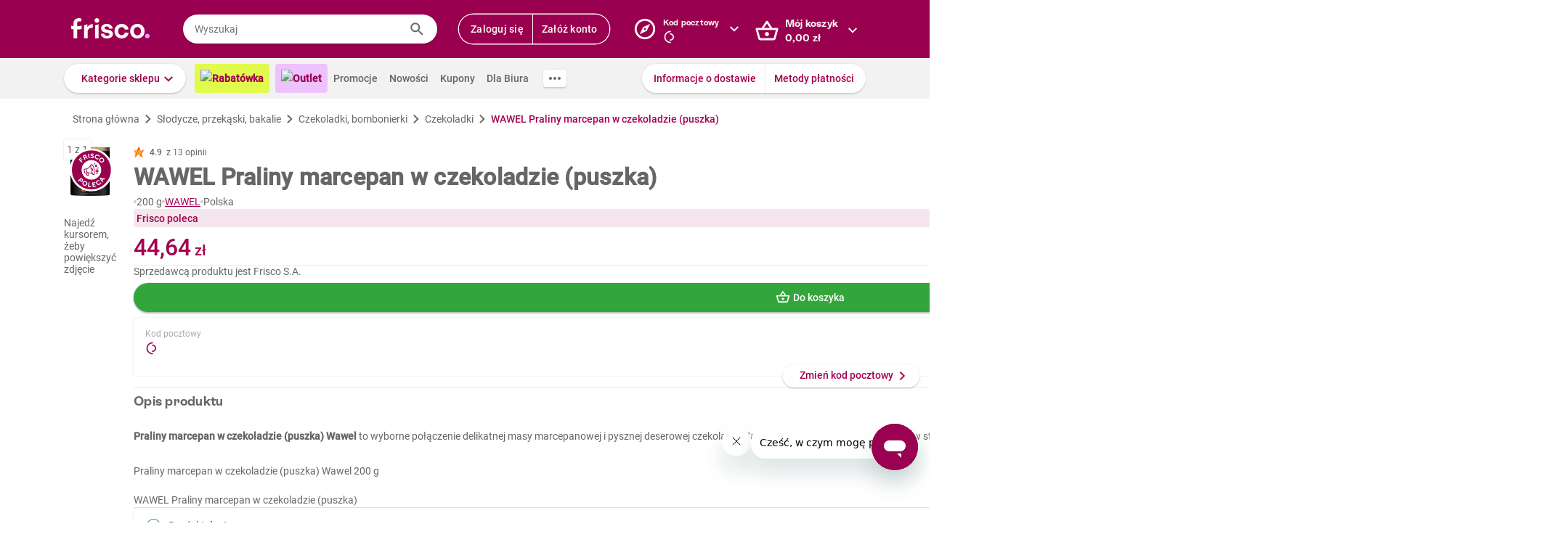

--- FILE ---
content_type: text/javascript
request_url: https://www.frisco.pl/app/static/cdn/frisco-react-master-20260109-38430/browser.out/view-brandbank.js
body_size: 125
content:
(function(){
'use strict';F.Sa("view-brandbank");F.$u(F.Vx);var gIe=function(){var a=new F.M(null,1,5,F.N,[F.dx(function(b,c){return new F.k(null,1,[F.jl,new F.M(null,2,5,F.N,[c,new F.M(null,1,5,F.N,[F.RB],null)],null)],null)})],null);return F.l(a)?a:F.O}(),hIe=F.Z.g(null);F.W(gIe,F.l(hIe)?hIe:F.O);F.eb();
}).call(this);

